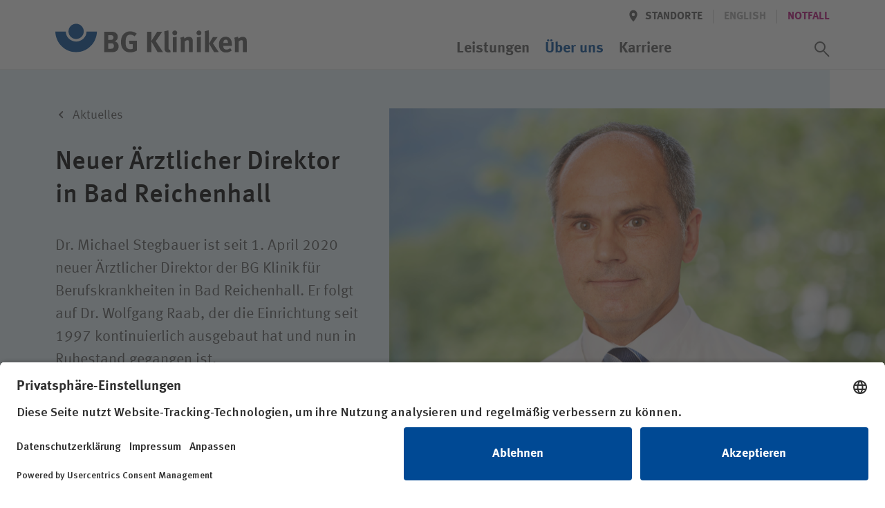

--- FILE ---
content_type: text/html; charset=utf-8
request_url: https://www.bg-kliniken.de/ueber-uns/das-unternehmen/aktuelles-1/neuer-aerztlicher-direktor-in-bad-reichenhall/
body_size: 39406
content:
<!DOCTYPE html>
<html lang="de">
<head>

<meta charset="utf-8">
<!-- 
	This website is powered by TYPO3 - inspiring people to share!
	TYPO3 is a free open source Content Management Framework initially created by Kasper Skaarhoj and licensed under GNU/GPL.
	TYPO3 is copyright 1998-2026 of Kasper Skaarhoj. Extensions are copyright of their respective owners.
	Information and contribution at https://typo3.org/
-->



<title>Neuer Ärztlicher Direktor in Bad Reichenhall | BG Kliniken</title>
<meta name="generator" content="TYPO3 CMS">
<meta name="description" content="Dr. Michael Stegbauer ist seit 1. April 2020 neuer Ärztlicher Direktor der BG Klinik für Berufskrankheiten in Bad Reichenhall. Er folgt auf Dr. Wolfgang Raab, der die Einrichtung seit 1997 kontinuierlich ausgebaut hat und nun in Ruhestand gegangen ist.">
<meta name="viewport" content="width=device-width, initial-scale=1.0, minimum-scale=1.0, maximum-scale=5, user-scalable=yes, shrink-to-fit=no">
<meta name="robots" content="INDEX,FOLLOW">
<meta name="twitter:card" content="summary">


<link rel="stylesheet" href="/_assets/3f82c08a36e133d96fa3e30e12ca5a4b/stylesheets/main.css?1760536286" media="all">
<link rel="stylesheet" href="/_assets/3f82c08a36e133d96fa3e30e12ca5a4b/stylesheets/lib/ucVideo.css?1697446062" media="all">







    <script id="usercentrics-cmp" src="https://app.usercentrics.eu/browser-ui/latest/loader.js" data-settings-id="SOTsyqltj" async></script>    <!-- Google Tag Manager -->
    <script type="text/plain" data-usercentrics="Google Tag Manager">(function(w,d,s,l,i){w[l]=w[l]||[];w[l].push({'gtm.start':
    new Date().getTime(),event:'gtm.js'});var f=d.getElementsByTagName(s)[0],
    j=d.createElement(s),dl=l!='dataLayer'?'&l='+l:'';j.async=true;j.src=
    'https://www.googletagmanager.com/gtm.js?id='+i+dl;f.parentNode.insertBefore(j,f);
    })(window,document,'script','dataLayer','GTM-KZH2T8G');</script>
    <!-- End Google Tag Manager --><link rel="icon" href="/_assets/3f82c08a36e133d96fa3e30e12ca5a4b/Favicons/favicon.ico"><link rel="icon" href="/_assets/3f82c08a36e133d96fa3e30e12ca5a4b/Favicons/favicon-16x16.png"  sizes="16x16" type="image/png"><link rel="icon" href="/_assets/3f82c08a36e133d96fa3e30e12ca5a4b/Favicons/favicon-32x32.png"  sizes="32x32" type="image/png"><link rel="icon" href="/_assets/3f82c08a36e133d96fa3e30e12ca5a4b/Favicons/android-chrome-192x192.png" sizes="192x192"><link rel="icon" href="/_assets/3f82c08a36e133d96fa3e30e12ca5a4b/Favicons/android-chrome-256x256.png" sizes="256x256"><link rel="icon" href="/_assets/3f82c08a36e133d96fa3e30e12ca5a4b/Favicons/android-chrome-512x512.png" sizes="512x512"><link rel="apple-touch-icon" href="/_assets/3f82c08a36e133d96fa3e30e12ca5a4b/Favicons/apple-touch-icon.png" sizes="180x180">
<link rel="canonical" href="https://www.bg-kliniken.de/ueber-uns/das-unternehmen/aktuelles-1/neuer-aerztlicher-direktor-in-bad-reichenhall/"/>

</head>
<body id="page-379" class="page page--header-fixed" >

			
    
  



<header class="page__header" xmlns:f="http://www.w3.org/1999/html"><div class="page__wrap"><div class="nav nav--header"><a href="/" target="_self" class="button logo"><svg xmlns="http://www.w3.org/2000/svg" role="img" aria-labelledby="bg-kliniken-logo-header" viewBox="0 0 276 42"><title id="bg-kliniken-logo-header">Logo der BG Kliniken</title><g fill="none" fill-rule="evenodd"><g fill="#555" fill-rule="nonzero"><path d="M91.216 32.714c0 4.075-2.55 7.895-7.738 8.15a81.29 81.29 0 0 1-3.784.085h-9.312v-29.5h9.992c3.614 0 5.485.551 7.27 2.122 1.659 1.443 2.424 3.14 2.424 5.263 0 1.995-.68 3.693-1.998 4.924-.85.806-1.36 1.103-2.721 1.528 3.656 1.061 5.867 3.565 5.867 7.428zm-6.718-.722c0-1.697-.85-3.225-2.168-3.608-.723-.212-1.19-.254-2.296-.254h-3.7v7.98h3.87c1.233 0 2.126-.17 2.764-.68.892-.678 1.53-2.037 1.53-3.438zm-.638-12.14c0-1.23-.637-2.546-1.7-2.97-.51-.213-1.148-.383-2.466-.383H76.25v6.75h3.529c1.403 0 2.04-.128 2.55-.383.809-.424 1.531-1.825 1.531-3.013zM117.663 38.657c-3.019 1.782-6.335 2.631-9.822 2.631-4.422 0-7.696-1.443-10.077-4.499-2.168-2.76-3.146-5.9-3.146-10.315 0-6.24 2.04-10.654 6.165-13.413 2.169-1.443 4.38-2.08 7.186-2.08 3.572 0 6.803 1.146 9.397 3.396l-3.147 3.693c-1.913-1.57-3.912-2.292-6.165-2.292-1.743 0-3.232.51-4.252 1.485-1.998 1.91-2.509 5.094-2.509 9.509 0 4.202.723 6.918 2.211 8.404 1.106 1.061 2.722 1.655 4.635 1.655 1.318 0 2.381-.212 3.359-.721v-6.707h-4.507l-.765-4.839h11.437v14.093zM155.208 40.949h-7.824l-8.971-15.408v15.408h-6.08v-29.5h6.08v13.455l8.418-13.456h7.314l-9.44 13.668zM166.305 40.864c-.978.382-2.168.594-3.401.594-2.424 0-4.38-1.146-5.06-2.971-.425-1.104-.51-1.783-.51-4.882V17.391c0-2.844-.085-4.585-.298-6.537l5.825-1.316c.213 1.189.298 2.59.298 5.646V32.12c0 3.735.042 4.245.383 4.839.212.382.68.594 1.148.594.212 0 .34 0 .637-.085l.978 3.396zM174.98 40.949h-5.698V19.598l5.697-.891zM175.66 13.23a3.517 3.517 0 0 1-3.53 3.524c-1.913 0-3.486-1.57-3.486-3.523s1.616-3.523 3.571-3.523c1.914 0 3.445 1.57 3.445 3.523zM198.11 40.949h-5.613V26.814c0-2.462-.425-3.184-1.913-3.184-1.148 0-2.636.764-3.954 1.953v15.366h-5.698V25.2c0-1.868-.255-3.65-.765-5.094l5.06-1.443c.51.892.807 1.825.807 2.717.85-.595 1.573-1.104 2.509-1.613 1.148-.594 2.636-.934 3.912-.934 2.423 0 4.55 1.273 5.23 3.141.297.807.425 1.74.425 3.099v15.875zM209.76 40.949h-5.698V19.598l5.698-.891zM210.44 13.23a3.517 3.517 0 0 1-3.529 3.524c-1.913 0-3.486-1.57-3.486-3.523s1.615-3.523 3.571-3.523c1.914 0 3.444 1.57 3.444 3.523zM221.41 40.949h-5.697V16.457c0-1.91-.043-3.396-.383-5.646l5.74-1.4c.255 1.613.34 4.16.34 7.046v24.492zM235.57 40.949h-6.719l-7.313-12.31 5.57-9.423h6.845l-6.93 9.084zM254.545 31.865H241.96v.17c0 3.353 1.658 5.263 4.592 5.263 1.956 0 3.784-.721 5.527-2.164l2.211 3.395c-2.508 2.038-5.145 3.014-8.206 3.014-6.25 0-10.29-4.414-10.29-11.248 0-3.906.808-6.495 2.722-8.617 1.785-1.995 3.954-2.929 6.845-2.929 2.509 0 4.89.849 6.293 2.292 1.998 2.038 2.891 4.966 2.891 9.508v1.316zm-5.785-4.16v-.254c0-1.613-.17-2.462-.68-3.269-.553-.849-1.36-1.273-2.509-1.273-2.168 0-3.401 1.698-3.401 4.711v.085h6.59zM275.887 40.949h-5.612V26.814c0-2.462-.425-3.184-1.913-3.184-1.148 0-2.637.764-3.955 1.953v15.366h-5.697V25.2c0-1.868-.255-3.65-.766-5.094l5.06-1.443c.51.892.808 1.825.808 2.717.85-.595 1.573-1.104 2.509-1.613 1.148-.594 2.636-.934 3.911-.934 2.424 0 4.55 1.273 5.23 3.141.298.807.425 1.74.425 3.099v15.875z"/></g><g fill="#004994"><path d="M59.993 11.377C59.567 27.815 46.316 41 30.023 41 13.727 41 .434 27.815.007 11.377h15.09c.202 8.06 6.854 14.435 14.965 14.435 8.126 0 14.786-6.438 14.966-14.435h14.964z"/><path d="M30 0c-6.086 0-11 4.947-11 11 0 6.118 4.947 11 11 11s11-4.914 11-10.967C41 4.979 36.118 0 30 0"/></g></g></svg></a><a class="button menu" href="#"><span class="button__icon icon icon--font"><svg class="a-svg-sprite a-svg-sprite--default-menu" role="img" aria-labelledby="title-default-menu" data-js-module="a-svg-sprite"><title id="title-default-menu">Öffnen</title><use xlink:href="#default-menu"></use></svg></span><span class="button__icon icon icon--font"><svg class="a-svg-sprite a-svg-sprite--default-close" role="img" aria-labelledby="title-default-close" data-js-module="a-svg-sprite"><title id="title-default-close">Schliessen</title><use xlink:href="#default-close"></use></svg></span></a></div><div class="page__mobile-menu"><div class="page__mobile-menu--location"><em></em></div><nav class="nav nav--extra" aria-label="Meta/Sprachnavigation"><a class="button back" href="#" title="Zurück" data-icon='{"s":"default-arrow","p":"before","c":["button__icon","icon--font"]}'><span class="button__label">Zurück</span></a><div class="nav__group"><a class="button location " href="/standorte/" data-icon='{"s":"default-location","p":"before","c":["button__icon"]}'><span class="button__label">Standorte</span></a><span class="spacer"></span><span style="display:none"><span class="button__label hidden" >Deutsch</span></span><span class="button lang button--disabled" tabindex="0" data-tooltip='This page is not available[br] in English'><span class="button__label" data-abbr="EN"><span aria-hidden="true">English</span></span></span><span class="spacer"></span><a href="/notfall/" target="_self" class="button"><span class="button__label" >Notfall</span></a></div></nav><nav class="nav nav--main" aria-label="Hauptnavigation"><ol class="nav__group"><li class="nav__item "><a href="/leistungen/" target="_self" class="button button--navp"><span class="button__label">Leistungen</span></a></li><li class="nav__item nav__item--has-children nav__item--active " ><a href="/ueber-uns/" target="_self" class="button button--navp" data-icon='{"s":"default-arrow","c":["button__icon"]}'><span class="button__label">Über uns</span></a><ol class="nav__group"><li class="nav__item nav__item--has-children nav__item--group-header"><a href="/ueber-uns/das-unternehmen/" target="_self" class="button button--nav button--nav--head" data-icon='{"s":"default-arrow","c":["button__icon"]}'><span class="button__label">Das Unternehmen</span></a><ol class="nav__group"><li class="nav__item "><a href="/ueber-uns/das-unternehmen/organisation/" target="_self" class="button button--nav"><span class="button__label">Organisation</span></a></li><li class="nav__item "><a href="/ueber-uns/unser-logo/" target="_self" class="button button--nav"><span class="button__label">Unser Logo</span></a></li><li class="nav__item "><a href="/ueber-uns/das-unternehmen/aktuelles/" target="_self" class="button button--nav"><span class="button__label">Aktuelles</span></a></li><li class="nav__item "><a href="/ueber-uns/das-unternehmen/veranstaltungen/" target="_self" class="button button--nav"><span class="button__label">Veranstaltungen</span></a></li><li class="nav__item "><a href="/ueber-uns/das-unternehmen/diversitaet/" target="_self" class="button button--nav"><span class="button__label">Diversität</span></a></li><li class="nav__item "><a href="/ueber-uns/das-unternehmen/klimaschutz/" target="_self" class="button button--nav"><span class="button__label">Klimaschutz</span></a></li><li class="nav__item "><a href="/ueber-uns/unser-auftrag/compliance/" target="_self" class="button button--nav"><span class="button__label">Compliance</span></a></li></ol></li><li class="nav__item nav__item--break-column"></li><li class="nav__item nav__item--has-children nav__item--group-header"><a href="/ueber-uns/unser-auftrag/" target="_self" class="button button--nav button--nav--head" data-icon='{"s":"default-arrow","c":["button__icon"]}'><span class="button__label">Unser Auftrag</span></a><ol class="nav__group"><li class="nav__item "><a href="/ueber-uns/unser-auftrag/die-gesetzliche-unfallversicherung/" target="_self" class="button button--nav"><span class="button__label">Die gesetzliche Unfallversicherung</span></a></li><li class="nav__item "><a href="/ueber-uns/unser-auftrag/integrierte-rehabilitation/" target="_self" class="button button--nav"><span class="button__label">Integrierte Rehabilitation</span></a></li><li class="nav__item "><a href="/ueber-uns/unser-auftrag/kompetenzen/" target="_self" class="button button--nav"><span class="button__label">Kompetenzen</span></a></li><li class="nav__item "><a href="/ueber-uns/unser-auftrag/forschung/" target="_self" class="button button--nav"><span class="button__label">Forschung</span></a></li><li class="nav__item "><a href="/ueber-uns/unser-auftrag/digitalisierung/" target="_self" class="button button--nav"><span class="button__label">Digitalisierung</span></a></li><li class="nav__item "><a href="/bg-kliniken-und-bundeswehrkrankenhaeuser/" target="_self" class="button button--nav"><span class="button__label">BG Kliniken und Bundeswehrkrankenhäuser</span></a></li></ol></li><li class="nav__item nav__item--break-column"></li><li class="nav__item nav__item--has-children nav__item--group-header"><a href="/ueber-uns/unsere-einrichtungen/" target="_self" class="button button--nav button--nav--head" data-icon='{"s":"default-arrow","c":["button__icon"]}'><span class="button__label">Unsere Einrichtungen</span></a><ol class="nav__group"><li class="nav__item "><a href="/ueber-uns/unsere-einrichtungen/akutkliniken/" target="_self" class="button button--nav"><span class="button__label">Akutkliniken</span></a></li><li class="nav__item "><a href="/ueber-uns/unsere-einrichtungen/ambulanzen/" target="_self" class="button button--nav"><span class="button__label">Ambulanzen</span></a></li><li class="nav__item "><a href="/ueber-uns/unsere-einrichtungen/klinik-fuer-berufskrankheiten/" target="_self" class="button button--nav"><span class="button__label">Klinik für Berufskrankheiten</span></a></li><li class="nav__item "><a href="/ueber-uns/unsere-einrichtungen/reha-klinik/" target="_self" class="button button--nav"><span class="button__label">Reha-Klinik</span></a></li><li class="nav__item "><a href="/ueber-uns/unsere-einrichtungen/weitere-einrichtungen/" target="_self" class="button button--nav"><span class="button__label">Weitere Einrichtungen</span></a></li></ol></li><li class="nav__item nav__item--break-column"></li><li class="nav__item nav__item--break-column"></li><li class="nav__item nav__item--break-column nav__item--parent-info"><a href="/ueber-uns/" target="_self" class="button button--nav"><span class="button__label">Über uns im Überblick&hellip; </span></a></li></ol></li><li class="nav__item nav__item--has-children  " ><a href="/karriere/" target="_self" class="button button--navp" data-icon='{"s":"default-arrow","c":["button__icon"]}'><span class="button__label">Karriere</span></a><ol class="nav__group"><li class="nav__item nav__item--break-column"></li><li class="nav__item nav__item--has-children nav__item--group-header"><a href="/karriere/wir-als-arbeitgeber/" target="_self" class="button button--nav button--nav--head" data-icon='{"s":"default-arrow","c":["button__icon"]}'><span class="button__label">Wir als Arbeitgeber</span></a><ol class="nav__group"><li class="nav__item "><a href="/karriere/wir-als-arbeitgeber/vorteile-fuer-mitarbeitende/" target="_self" class="button button--nav"><span class="button__label">Vorteile für Mitarbeitende</span></a></li><li class="nav__item "><a href="/karriere/wir-als-arbeitgeber/einblicke/" target="_self" class="button button--nav"><span class="button__label">Einblicke</span></a></li><li class="nav__item "><a href="/karriere/wir-als-arbeitgeber/vorteile-fuer-mitarbeitende/tarifvertraege/" target="_self" class="button button--nav"><span class="button__label">Tarifverträge</span></a></li><li class="nav__item "><a href="/karriere/wir-als-arbeitgeber/gehaltsrechner/" target="_self" class="button button--nav"><span class="button__label">Gehaltsrechner</span></a></li></ol></li><li class="nav__item nav__item--break-column"></li><li class="nav__item nav__item--has-children nav__item--group-header"><a href="/karriere/ihr-einstieg-bei-uns/" target="_self" class="button button--nav button--nav--head" data-icon='{"s":"default-arrow","c":["button__icon"]}'><span class="button__label">Ihr Einstieg bei uns</span></a><ol class="nav__group"><li class="nav__item "><a href="/karriere/ihr-einstieg-bei-uns/aerztlicher-dienst/" target="_self" class="button button--nav"><span class="button__label">Ärztlicher Dienst</span></a></li><li class="nav__item "><a href="/karriere/ihr-einstieg-bei-uns/pflege/" target="_self" class="button button--nav"><span class="button__label">Pflege</span></a></li><li class="nav__item "><a href="/karriere/ihr-einstieg-bei-uns/therapie/" target="_self" class="button button--nav"><span class="button__label">Therapie</span></a></li><li class="nav__item "><a href="/karriere/ihr-einstieg-bei-uns/ausbildung/" target="_self" class="button button--nav"><span class="button__label">Ausbildung</span></a></li></ol></li><li class="nav__item nav__item--break-column"></li><li class="nav__item nav__item--has-children nav__item--group-header"><a href="/karriere/offene-stellen/" target="_self" class="button button--nav button--nav--head" data-icon='{"s":"default-arrow","c":["button__icon"]}'><span class="button__label">Offene Stellen</span></a><ol class="nav__group"><li class="nav__item "><a href="/karriere/offene-stellen/job-agent/" target="_self" class="button button--nav"><span class="button__label">Job-Agent</span></a></li></ol></li><li class="nav__item nav__item--break-column"></li><li class="nav__item nav__item--break-column nav__item--parent-info"><a href="/karriere/" target="_self" class="button button--nav"><span class="button__label">Karriere im Überblick&hellip; </span></a></li></ol></li></ol><button id="search_trigger" class="switch button--icon button--icon-only button--search" role="switch" aria-checked="false"><span class="button button--icon-only button--icon-grey" data-icon='{"s":"default-search","p":"before","c":["button__icon"]}'><span class="button__label">Suchassistent öffnen</span></span><span class="button button--icon-only button--icon-grey" data-icon='{"s":"default-close","p":"before","c":["button__icon"]}'><span class="button__label">Suchassistent schließen</span></span></button><label id="search_label" for="search_trigger" class="switch">Suchassistent öffnen/schliessen</label></nav></div></div><div class="page__wrap"><div class="page__header--location"><em></em><div class="doctify" id="061c3mqy" style="line-height: 15px!important"></div></div></div></header><!-- Begin fce wrapping --><section class="assistant" style="display:none" data-mode="page"  ><!-- Begin assistant --><!-- search input --><div class="tx_solr container"><div class="row"><div class="col-md-12"><div class="assistant__input"><div class="assistant__wrap"><form method="get" class="assistant__form" id="tx-solr-search-form-pi-results" action="/suchergebnisse/" data-suggest="/suchergebnisse?type=7384" data-suggest-header="Top Results" accept-charset="utf-8"><h3 class="assistant__heading"><span>Wie können wir Ihnen helfen?</span></h3><div class="input-group"><fieldset class="assistant__fieldset"><input type="hidden" name="type" value="229947"/><label class="input"><span class="input__wrap"><span id="search_input_label">Suchwert</span><input aria-labelledby="search_input_label" autocomplete="off"  id="search_input" type="text" class="tx-solr-q js-solr-q tx-solr-suggest tx-solr-suggest-focus form-control" name="tx_solr[q]" data-ac-req="/?type=229944&q=" data-qsss-req="/?type=229945&loc=&q="  data-qs-req="?type=229945&tx_solr%5Bq%5D=" value="" /></span></label><!--          --><!--          <span class="input-group-btn">--><!--					<button class="btn btn-default tx-solr-submit" type="submit">--><!--						<span class=" glyphicon glyphicon-search"></span>--><!--						<span>--><!--							Suchen--><!--						</span>--><!--					</button>--><!--				</span>--><button id="search_submit" class="button button--search button--icon-only button--icon-white" type="submit" data-icon='{"s":"assist-search","p":"before","c":["button__icon"]}'><span class="button__label">Suchassistent öffnen/schliessen</span></button></fieldset><ol class="assistant__autocomplete"></ol></div></form></div></div></div></div></div><!-- static assistant navigation --><div class="assistant__nav"><div class="assistant__nav-return"><div class="assistant__wrap"><a class="button back" href="#" title="Zurück" data-icon='{"s":"default-arrow","p":"before","c":["button__icon","icon--font"]}'><span class="button__label">Zurück</span></a></div></div><div class="assistant__wrap"><nav class="nav nav--assistant" aria-label="Such/Assistent Navigation"><h3 class="assistant__path"><span>Ich bin</span></h3><ol class="nav__group"><li class="nav__item "><a href="/patientinnen-und-patienten/" target="_self" class="button button--nav button--level-0"><span class="button__label">Patientin / Patient</span></a></li><li class="nav__item "><a href="/besuchende/" target="_self" class="button button--nav button--level-0"><span class="button__label">Besucherin / Besucher</span></a></li><li class="nav__item "><a href="/unfallversicherungstraeger/" target="_self" class="button button--nav button--level-0"><span class="button__label">Unfallversicherungsträger</span></a></li><li class="nav__item "><a href="/zuweisende/" target="_self" class="button button--nav button--level-0"><span class="button__label">Zuweiserin / Zuweiser</span></a></li><li class="nav__item "><a href="/karriere/" target="_self" class="button button--nav button--level-0"><span class="button__label">Bewerberin / Bewerber</span></a></li><li class="nav__item "><a href="/presse/" target="_self" class="button button--nav button--level-0"><span class="button__label">Journalistin / Journalist</span></a></li></ol></nav></div></div><!-- quicksearch output --><div class="assistant__output"><div class="assistant__wrap"><div class="assistant__quicksearch"></div></div></div></section><!-- End fce wrapping --><main><!--TYPO3SEARCH_begin--><section
    class="fce fce--stage fce--stage--half fce--transition fce--press "><div class="fce__rect"></div><div class="fce__wrap page__wrap"><div class="fce__rect"></div><ol class="breadcrumb"><li><a href="/ueber-uns/das-unternehmen/aktuelles/" target="_self" class="button" data-icon="s:breadcrumb-arrow,p:before,c:button__icon"><span class="button__label " >Aktuelles</span></a></li></ol><div class="fce--image"><figure class="fce__image a-picture"><picture
                  alt=""
                  title=""><source media="(min-width: 768px)"
                    srcset="/fileadmin/00_holding/_katalogdaten/_pressemitteilungen/rei-michael-stegbauer.jpg"><source srcset="/fileadmin/_processed_/b/f/csm_rei-michael-stegbauer_0e5de2d44c.jpg"><img class="a-picture__image a-image" src="/fileadmin/00_holding/_katalogdaten/_pressemitteilungen/rei-michael-stegbauer.jpg" width="5749" height="3833" alt="" /></picture><figcaption class=""><span class="fce__text"></span></figcaption></figure></div><div class="fce__position page__wrap"><div class="fce__text"><h1 class="fce__headline"><span>
              Neuer Ärztlicher Direktor in Bad Reichenhall
            </span></h1><p>Dr. Michael Stegbauer ist seit 1. April 2020 neuer Ärztlicher Direktor der BG Klinik für Berufskrankheiten in Bad Reichenhall. Er folgt auf Dr. Wolfgang Raab, der die Einrichtung seit 1997 kontinuierlich ausgebaut hat und nun in Ruhestand gegangen ist.</p></div></div></div></section><section class="fce fce--copytext fce--copytext--sidebar fce--copytext--reverse"><div class="fce__wrap page__wrap"><div class="fce__innerwrap fce__sidebar" data-sidebar="desktop"><div class="fce__sidebar-item"><h1 class="fce__headline">
                Infos zur Pressemitteilung
              </h1><address><span class="button button--icon button--icon-grey no-states"
                    data-icon='{"s":"default-date","p":"before","c":["button__icon"]}'><span class="button__label">
                      15.04.2020
                    </span></span></address></div><div class="fce__sidebar-item"><h1 class="fce__headline">
                Pressekontakt
              </h1><picture class="fce__image a-picture"><img class="a-picture__image a-image" src="/fileadmin/_processed_/3/6/csm_eike-jeske_c2f6b26652.jpg" width="563" height="563" alt="" title="Eike Jeske" /></picture><h3 class="fce__name">Eike Jeske</h3><div class="fce__position">
                      Bereichsleiter Unternehmens&shy;kommunikation und Marketing
                    </div><address><a class="button button--icon button--icon-grey"
                    href="tel:030 330960-119"
                    data-icon='{"s":"default-phone","p":"before","c":["button__icon"]}'><span
                      class="button__label">030 330960-119</span></a><a data-icon="s:default-email,p:before,c:button__icon" class="button button--icon button--icon-grey" href="#" data-mailto-token="nbjmup+fjlf/kftlfAch.lmjojlfo/ef" data-mailto-vector="1"><span class="button__label">
                    
                        E-Mail
                      
                  </span></a></address></div></div><div class="fce__innerwrap"><p>Stegbauer will die lange Erfolgs­geschichte der BG Klinik in der Versorgung berufsbedingter Haut-, Atemwegs- und Lungen­erkrankungen sowie post­traumatischer Belastungs­störungen durch eine zukunfts­fähige Ausrichtung des Leistungs­portfolios fortschreiben. Neben der Weiterentwicklung bewährter Rehabilitations­konzepte gehört dazu vor allem ein zusätzlicher Ausbau der sehr gut angenommenen zielgruppenspezifischen Präventionsangebote in Bad Reichenhall, mit denen sich viele Berufs­krankheiten bereits frühzeitig vermeiden lassen.</p><p>Gleichzeitig steht die Einrichtung aber auch vor ähnlichen Herausforderungen wie andere Krankenhäuser in Deutschland: So verlangt der Fach­kräfte­mangel vor allem im ärztlichen Bereich nach neuen Ideen und Formaten, um die BG Klinik Bad Reichenhall auch überregional als attraktiver Arbeitgeber bekannt zu machen. Stegbauers Hauptziel ist dabei, die BG Klinik Bad Reichenhall wirtschaftlich erfolgreich und mit hoher Behandlungs­qualität dauerhaft am Markt zu positionieren. „Wer stehen bleibt, fällt im Wettbewerb zurück“, so Stegbauer. „Das gilt auch für eine Klinik der gesetzlichen Unfall­versicherung, die zudem besondere Ansprüche an medizinische Innovationskraft und Leistungs­fähigkeit für ihre Patienten stellt.“</p><p>Hans Böhm, Geschäftsführer in Bad Reichenhall: „Michael Stegbauer und Wolfgang Raab haben viele Jahre gemeinsam die Medizin in Bad Reichenhall geprägt und die Einrichtung mit geballter Fach­kompetenz bundesweit als Spezial­einrichtung für Berufs­krankheiten etabliert. Ich bin sicher, Dr. Stegbauer wird diesen Kurs nahtlos fortsetzen und durch eigene Akzente die weitere Entwicklung der Klinik ganz entscheidend mittragen.“&nbsp;</p><h3>Vita</h3><p><em>Dr. med. Michael Stegbauer stammt aus Hildesheim, ist aber in Bad Reichenhall aufgewachsen und hat sein Medizin</em>­<em>studium in Heidelberg und München absolviert. Nach sieben Dienst</em>­<em>jahren als Sanitäts</em>­<em>offizier der Bundeswehr, gehört der Facharzt für Arbeits- und Allgemein</em>­<em>medizin seit 1994 zum Team der BG Klinik Bad Reichenhall, seit 2015 als stellvertretender Ärztlicher Direktor. Zudem war er von 2019 bis 2020 kommissarischer Ärztlicher Direktor der BG Klinik für Berufskrankheiten Falkenstein. Stegbauer ist verheiratet und hat zwei Söhne.</em></p></div></div></section><section class="fce fce--copytext"><div class="fce__wrap page__wrap"><div class="fce__innerwrap fce__sidebar" data-sidebar="mobile"></div></div></section><section id="fce_news_id" class="fce fce--tea-news"><div class="fce__wrap page__wrap"><h1 class="fce__headline"><span>
            Aktuelles
          </span></h1><ol class="fce__list" data-js-module="o-tiny-slider"
          data-config='{"customInit":"_fceTeaserNewsSliderInit","controlsContainer":"#fce_news_id .fce__position--controls","responsive":{"768":{"items":3,"controls":false}}}'><li class="fce__item"><article aria-label="Tarifverhandlungen 2026: Auftakttreffen von BG Kliniken und Marburger Bund"><a href="/ueber-uns/das-unternehmen/aktuelles-1/tarifverhandlungen-2026-auftakttreffen-von-bg-kliniken-und-marburger-bund/"><time datetime="{newsItem.date -> f:format.date('format' : 'd.m.Y.')}">
                    22.01.2026
                  </time><h1 class="fce__headline"><span>
                      Tarifverhandlungen 2026: Auftakttreffen von BG Kliniken und Marburger Bund
                    </span></h1></a></article></li><li class="fce__item"><article aria-label="Hightech fürs Handgelenk"><a href="/ueber-uns/das-unternehmen/aktuelles-1/hightech-fuers-handgelenk-1/"><time datetime="{newsItem.date -> f:format.date('format' : 'd.m.Y.')}">
                    16.01.2026
                  </time><h1 class="fce__headline"><span>
                      Hightech fürs Handgelenk
                    </span></h1></a></article></li><li class="fce__item"><article aria-label="BG Kliniken behandeln Brandopfer aus Crans-Montana"><a href="/ueber-uns/das-unternehmen/aktuelles-1/bg-kliniken-behandeln-brandopfer-aus-crans-montana/"><time datetime="{newsItem.date -> f:format.date('format' : 'd.m.Y.')}">
                    15.01.2026
                  </time><h1 class="fce__headline"><span>
                      BG Kliniken behandeln Brandopfer aus Crans-Montana
                    </span></h1></a></article></li></ol><div class="fce__position fce__position--controls tns-controls" aria-label="Carousel Navigation" tabindex="0"><button class="button button--slider-nav button--slider-nav--grey button--slider-nav--prev"
            data-controls="prev" tabindex="-1" aria-controls="tns1"
            data-icon='{"s":"default-arrow","c":["button__icon","icon--flip"]}'><span class="button__label">
              Zurück
            </span></button><button class="button button--slider-nav button--slider-nav--grey button--slider-nav--next"
            data-controls="next" tabindex="-1" aria-controls="tns1"
            data-icon='{"s":"default-arrow","c":["button__icon"]}'><span class="button__label">
              Weiter
            </span></button><div class="fce__progress-indicator"></div></div><div class="fce__position fce__position--more"><a class="button button--primary button--slidebg" href="/ueber-uns/das-unternehmen/aktuelles/"><span
              class="button__label">
              Alle anzeigen
            </span></a><a class="button button--cta button--cta--blue" href="/ueber-uns/das-unternehmen/aktuelles/"><span
              class="button__label">
              Alle anzeigen
            </span></a></div></div></section><!--TYPO3SEARCH_end--></main><footer class="page__footer"><div class="page__wrap"><nav class="nav nav--footer nav--vertical" aria-label="Footer Navigation"><div class="nav__nested"><span class="logo"><svg class="a-svg-sprite a-svg-sprite--default-logo" role="img" aria-labelledby="bg-kliniken-logo-footer" data-js-module="a-svg-sprite"><title id="bg-kliniken-logo-footer">BG Kliniken Logo</title><use xlink:href="#default-logo"></use></svg></span><p>Wir sind spezialisiert auf die Akutversorgung und Rehabilitation schwerverletzter und berufserkrankter Menschen.</p><a href="/anfahrt-und-kontakt/" target="_self" class="button button--secondary button--white button--slidebg"><span class="button__label" >Anfahrt und Kontakt</span></a></div><div class="nav__nested"><ol class="nav__group"><li class="nav__item nav__item--group-header"><h6>Unter&shy;nehmen</h6></li><li class="nav__item"><a href="/standorte/" target="_self" class="button button--nav"><span class="button__label">Standorte</span></a></li><li class="nav__item"><a href="/ueber-uns/das-unternehmen/aktuelles/" target="_self" class="button button--nav"><span class="button__label">Aktuelles</span></a></li><li class="nav__item"><a href="/karriere/" target="_self" class="button button--nav"><span class="button__label">Karriere</span></a></li><li class="nav__item"><a href="/ueber-uns/das-unternehmen/veranstaltungen/" target="_self" class="button button--nav"><span class="button__label">Veranstaltungen</span></a></li></ol><ol class="nav__group"><li class="nav__item nav__item--group-header"><h6>Infor&shy;ma&shy;tionen</h6></li><li class="nav__item"><a href="/patientinnen-und-patienten/" target="_self" class="button button--nav"><span class="button__label">Patientinnen und Patienten</span></a></li><li class="nav__item"><a href="/besuchende/" target="_self" class="button button--nav"><span class="button__label">Besuchende</span></a></li><li class="nav__item"><a href="/unfallversicherungstraeger/" target="_self" class="button button--nav"><span class="button__label">Unfallversicherungsträger</span></a></li><li class="nav__item"><a href="/zuweisende/" target="_self" class="button button--nav"><span class="button__label">Zuweisende</span></a></li><li class="nav__item"><a href="https://www.bg-kliniken.de/karriere" target="_blank" class="button button--nav"><span class="button__label">Bewerberinnen und Bewerber</span></a></li></ol><ol class="nav__group"><li class="nav__item nav__item--group-header"><h6>Nützliches</h6></li><li class="nav__item"><a href="/presse/" target="_self" class="button button--nav"><span class="button__label">Presse</span></a></li><li class="nav__item"><a href="/mediathek/" target="_self" class="button button--nav"><span class="button__label">Mediathek</span></a></li><li class="nav__item"><a href="/newsletter-anmeldung/" target="_self" class="button button--nav"><span class="button__label">Newsletter</span></a></li><li class="nav__item"><a href="/ueber-uns/unser-auftrag/compliance/hinweisgebersystem/" target="_self" class="button button--nav"><span class="button__label">Hinweisgebersystem</span></a></li><li class="nav__item"><a href="https://akademie.bg-kliniken.de/" target="_blank" rel="noreferrer" class="button button--nav"><span class="button__label">BG Kliniken Akademie</span></a></li></ol></div></nav><nav class="nav nav--social nav--horizontal" aria-label="Socialnetworks Navigation"><ol class="nav__group"><li class="nav__item nav__item--group-header"><h6>Folgen Sie uns in den sozialen Netzwerken</h6></li><li class="nav__item"><a href="https://www.youtube.com/channel/UCC_H14wxbLSGWeewUGa82wA" target="_blank" rel="noreferrer" class="button button--icon-only button--icon-white"><span class="button__icon icon"><svg class="a-svg-sprite a-svg-sprite--social-media-youtube" role="img" aria-labelledby="title-social-media-youtube-377" data-js-module="a-svg-sprite"><title id="title-social-media-youtube-377">Youtube</title><use xlink:href="#social-media-youtube"></use></svg></span></a></li><li class="nav__item"><a href="https://www.xing.com/pages/bgkliniken-klinikverbunddergesetzlichenunfallversicherungggmbh" target="_blank" rel="noreferrer" class="button button--icon-only button--icon-white"><span class="button__icon icon"><svg class="a-svg-sprite a-svg-sprite--social-media-xing" role="img" aria-labelledby="title-social-media-xing-4309" data-js-module="a-svg-sprite"><title id="title-social-media-xing-4309">Xing</title><use xlink:href="#social-media-xing"></use></svg></span></a></li><li class="nav__item"><a href="https://www.linkedin.com/company/bg-kliniken%E2%80%93klinikverbund-der-gesetzlichen-unfallversicherung" target="_blank" rel="noreferrer" class="button button--icon-only button--icon-white"><span class="button__icon icon"><svg class="a-svg-sprite a-svg-sprite--social-media-linkedin" role="img" aria-labelledby="title-social-media-linkedin-4310" data-js-module="a-svg-sprite"><title id="title-social-media-linkedin-4310">Linkedin</title><use xlink:href="#social-media-linkedin"></use></svg></span></a></li><li class="nav__item"><a href="https://www.facebook.com/BGKliniken" target="_blank" rel="noreferrer" class="button button--icon-only button--icon-white"><span class="button__icon icon"><svg class="a-svg-sprite a-svg-sprite--social-media-facebook" role="img" aria-labelledby="title-social-media-facebook-378" data-js-module="a-svg-sprite"><title id="title-social-media-facebook-378">Facebook</title><use xlink:href="#social-media-facebook"></use></svg></span></a></li><li class="nav__item"><a href="https://www.instagram.com/bgkliniken/" target="_blank" rel="noreferrer" class="button button--icon-only button--icon-white"><span class="button__icon icon"><svg class="a-svg-sprite a-svg-sprite--social-media-instagram" role="img" aria-labelledby="title-social-media-instagram-4728" data-js-module="a-svg-sprite"><title id="title-social-media-instagram-4728">Instagram</title><use xlink:href="#social-media-instagram"></use></svg></span></a></li></ol></nav><nav class="nav nav--legal nav--horizontal" aria-label="Rechtliche Seitennavigation"><ol class="nav__group"><li class="nav__item"><a href="/impressum/" target="_self" class="button button--nav button--nav--foot"><span class="button__label" >Impressum</span></a></li><li class="nav__item"><a href="/datenschutz/" target="_self" class="button button--nav button--nav--foot"><span class="button__label" >Datenschutz</span></a></li><li class="nav__item"><a href="/erklaerung-barrierefreiheit/" target="_self" class="button button--nav button--nav--foot"><span class="button__label" >Erklärung zur Barrierefreiheit</span></a></li><li class="nav__item nav__item--group-header"><h6>&copy; BG Kliniken &ndash; Klinikverbund der gesetzlichen Unfallversicherung gGmbH</h6></li></ol></nav></div></footer>




<script async="async" src="/typo3temp/assets/js/ba19e614c16923a947df5b199324c770.js?1697539809"></script>


<script id="default-config" type="application/json">{"o-tiny-slider":{"items":1,"slideBy":1,"loop":false,"mouseDrag":true,"arrowKeys":true,"controlsPosition":"bottom","controls":true,"nav":false,"navPosition":"bottom","speed":400,"lazyload":false},"o-googlemaps":{"_gm":{"apik":"AIzaSyDS3ocDTc03Xaw_bZAzeR6J1NMoJ7JtcFQ","assets":"\/typo3conf\/ext\/template\/Resources\/Public\/Icons\/GoogleMaps\/","fail":["fce--stage--no-img"]},"_map":{"_style":"default"},"_styles":{"default":[{"elementType":"geometry","stylers":[{"color":"#f5f5f5"}]},{"elementType":"labels.icon","stylers":[{"visibility":"off"}]},{"elementType":"labels.text.fill","stylers":[{"color":"#494949"}]},{"featureType":"administrative.land_parcel","elementType":"labels.text.fill","stylers":[{"color":"#bdbdbd"}]},{"featureType":"poi","elementType":"geometry","stylers":[{"color":"#eeeeee"}]},{"featureType":"poi","elementType":"labels.text.fill","stylers":[{"color":"#757575"}]},{"featureType":"poi.medical","elementType":"geometry.fill","stylers":[{"color":"#cceaf8"}]},{"featureType":"poi.park","elementType":"geometry","stylers":[{"color":"#e5e5e5"}]},{"featureType":"poi.park","elementType":"labels.text.fill","stylers":[{"color":"#9e9e9e"}]},{"featureType":"road","elementType":"geometry","stylers":[{"color":"#ffffff"}]},{"featureType":"road.arterial","elementType":"labels.text.fill","stylers":[{"color":"#757575"}]},{"featureType":"road.highway","elementType":"geometry","stylers":[{"color":"#dadada"}]},{"featureType":"road.highway","elementType":"labels.text.fill","stylers":[{"color":"#616161"}]},{"featureType":"road.local","elementType":"labels.text.fill","stylers":[{"color":"#9e9e9e"}]},{"featureType":"transit.line","elementType":"geometry","stylers":[{"color":"#e5e5e5"}]},{"featureType":"transit.station","elementType":"geometry","stylers":[{"color":"#eeeeee"}]},{"featureType":"water","elementType":"geometry","stylers":[{"color":"#c9c9c9"}]},{"featureType":"water","elementType":"labels.text.fill","stylers":[{"color":"#7d7d7d"}]}]},"_markers":{"default":{"path":"M16.22 33S5.002 21.199 5 12.089C5 5.412 10.023 0 16.22 0c6.197 0 11.22 5.412 11.22 12.089C27.44 21.227 16.22 33 16.22 33zm0-15.84a4.62 4.62 0 1 0 0-9.24 4.62 4.62 0 0 0 0 9.24z","fillColor":"#004994","fillOpacity":1,"anchor":[0,0],"strokeWeight":0,"scale":1},"dot":{"path":"M-20,0a20,20 0 1,0 40,0a20,20 0 1,0 -40,0","fillColor":"#004994","fillOpacity":1,"anchor":[0,0],"strokeWeight":0,"scale":0.5}}},"o-recaptcha":{"script":"https:\/\/www.google.com\/recaptcha\/api.js","key":"6Ld6Qr8UAAAAAI2LnAcT1z51N0pnBqwrR2_qDwbF"},"m-pagination":{"perpage":4,"arrows":true,"padding":1,"first":true,"last":true},"m-reveal":{"initial":{"desktop":8,"tablet":8,"mobile":4},"block":{"desktop":8,"tablet":8,"mobile":8},"delay":100}}</script><script src="/typo3conf/ext/template/Resources/Public/javascripts/8c4fcf0e4e4a0e14f623.main.js" type="text/javascript"></script>

</body>
</html>

--- FILE ---
content_type: application/javascript
request_url: https://www.bg-kliniken.de/typo3conf/ext/template/Resources/Public/javascripts/chunks/8b464ff458627116ec2a.o-tiny-slider.js
body_size: 138
content:
(window.webpackJsonp=window.webpackJsonp||[]).push([[12],{249:function(n,t,c){"use strict";c.r(t);var e=c(265);t.default=function(n,t){return t.container=n,Object(e.a)(t)}}}]);
//# sourceMappingURL=8b464ff458627116ec2a.o-tiny-slider.js.map